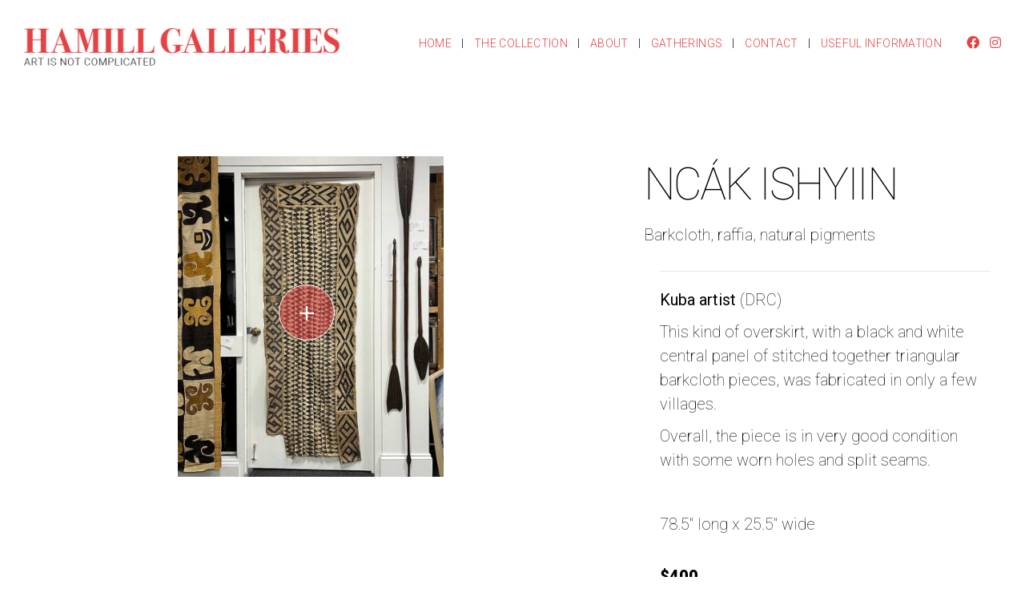

--- FILE ---
content_type: text/html; charset=UTF-8
request_url: https://www.hamillgalleries.com/artworks/ncak-ishyiin/?tax=what_cat&cat=tribal
body_size: 9563
content:


<!DOCTYPE html><html lang="en"><head><meta charset="utf-8"><meta http-equiv="X-UA-Compatible" content="IE=edge"><meta name="viewport" content="width=device-width, initial-scale=1"><link media="all" href="https://www.hamillgalleries.com/wp-content/cache/autoptimize/css/autoptimize_c60e3809dedd642e37495c1b85f2efb0.css" rel="stylesheet"><title>NCÁK ISHYIIN - Hamill Galleries</title> <!--[if lt IE 9]> <script src="https://oss.maxcdn.com/html5shiv/3.7.2/html5shiv.min.js"></script> <script src="https://oss.maxcdn.com/respond/1.4.2/respond.min.js"></script> <![endif]--><link rel="apple-touch-icon" sizes="57x57" href="https://www.hamillgalleries.com/wp-content/themes/hamillgalleries/assets/fav/apple-icon-57x57.png"><link rel="apple-touch-icon" sizes="60x60" href="https://www.hamillgalleries.com/wp-content/themes/hamillgalleries/assets/fav/apple-icon-60x60.png"><link rel="apple-touch-icon" sizes="72x72" href="https://www.hamillgalleries.com/wp-content/themes/hamillgalleries/assets/fav/apple-icon-72x72.png"><link rel="apple-touch-icon" sizes="76x76" href="https://www.hamillgalleries.com/wp-content/themes/hamillgalleries/assets/fav/apple-icon-76x76.png"><link rel="apple-touch-icon" sizes="114x114" href="https://www.hamillgalleries.com/wp-content/themes/hamillgalleries/assets/fav/apple-icon-114x114.png"><link rel="apple-touch-icon" sizes="120x120" href="https://www.hamillgalleries.com/wp-content/themes/hamillgalleries/assets/fav/apple-icon-120x120.png"><link rel="apple-touch-icon" sizes="144x144" href="https://www.hamillgalleries.com/wp-content/themes/hamillgalleries/assets/fav/apple-icon-144x144.png"><link rel="apple-touch-icon" sizes="152x152" href="https://www.hamillgalleries.com/wp-content/themes/hamillgalleries/assets/fav/apple-icon-152x152.png"><link rel="apple-touch-icon" sizes="180x180" href="https://www.hamillgalleries.com/wp-content/themes/hamillgalleries/assets/fav/apple-icon-180x180.png"><link rel="icon" type="image/png" sizes="192x192" href="https://www.hamillgalleries.com/wp-content/themes/hamillgalleries/assets/fav/android-icon-192x192.png"><link rel="icon" type="image/png" sizes="32x32" href="https://www.hamillgalleries.com/wp-content/themes/hamillgalleries/assets/fav/favicon-32x32.png"><link rel="icon" type="image/png" sizes="96x96" href="https://www.hamillgalleries.com/wp-content/themes/hamillgalleries/assets/fav/favicon-96x96.png"><link rel="icon" type="image/png" sizes="16x16" href="https://www.hamillgalleries.com/wp-content/themes/hamillgalleries/assets/fav/favicon-16x16.png"><link rel="manifest" href="https://www.hamillgalleries.com/wp-content/themes/hamillgalleries/assets/fav/manifest.json"><link rel="prefetch" href="/the-collection/"><meta name="msapplication-TileColor" content="#ffffff"><meta name="msapplication-TileImage" content="https://www.hamillgalleries.com/wp-content/themes/hamillgalleries/assets/fav/ms-icon-144x144.png"><meta name="theme-color" content="#ffffff">  <script src="https://ajax.googleapis.com/ajax/libs/webfont/1.5.18/webfont.js"></script> <script>WebFont.load({
		google: {
		  families: ['Roboto:100,100i,300,300i,400,400i,500,500i,700,700i,900,900i']
		}
	  });</script> <script>window.devicePixelRatio = 2;</script> <meta name='robots' content='index, follow, max-image-preview:large, max-snippet:-1, max-video-preview:-1' />  <script data-cfasync="false" data-pagespeed-no-defer>var gtm4wp_datalayer_name = "dataLayer";
	var dataLayer = dataLayer || [];</script> <meta name="description" content="Barkcloth, raffia, natural pigments Interested in this art piece? Email us!" /><link rel="canonical" href="https://www.hamillgalleries.com/artworks/ncak-ishyiin/" /><meta property="og:locale" content="en_US" /><meta property="og:type" content="article" /><meta property="og:title" content="NCÁK ISHYIIN - Hamill Galleries" /><meta property="og:description" content="Barkcloth, raffia, natural pigments Interested in this art piece? Email us!" /><meta property="og:url" content="https://www.hamillgalleries.com/artworks/ncak-ishyiin/" /><meta property="og:site_name" content="Hamill Galleries" /><meta property="article:publisher" content="https://www.facebook.com/HamillGalleries/" /><meta property="og:image" content="https://www.hamillgalleries.com/wp-content/uploads/2020/09/yoast-hamill-logo.jpg" /><meta property="og:image:width" content="1200" /><meta property="og:image:height" content="600" /><meta property="og:image:type" content="image/jpeg" /><meta name="twitter:card" content="summary_large_image" /><meta name="twitter:label1" content="Est. reading time" /><meta name="twitter:data1" content="1 minute" /> <script type="application/ld+json" class="yoast-schema-graph">{"@context":"https://schema.org","@graph":[{"@type":"WebPage","@id":"https://www.hamillgalleries.com/artworks/ncak-ishyiin/","url":"https://www.hamillgalleries.com/artworks/ncak-ishyiin/","name":"NCÁK ISHYIIN - Hamill Galleries","isPartOf":{"@id":"https://www.hamillgalleries.com/#website"},"datePublished":"2022-08-31T21:59:45+00:00","description":"Barkcloth, raffia, natural pigments Interested in this art piece? Email us!","breadcrumb":{"@id":"https://www.hamillgalleries.com/artworks/ncak-ishyiin/#breadcrumb"},"inLanguage":"en-US","potentialAction":[{"@type":"ReadAction","target":["https://www.hamillgalleries.com/artworks/ncak-ishyiin/"]}]},{"@type":"BreadcrumbList","@id":"https://www.hamillgalleries.com/artworks/ncak-ishyiin/#breadcrumb","itemListElement":[{"@type":"ListItem","position":1,"name":"Home","item":"https://www.hamillgalleries.com/"},{"@type":"ListItem","position":2,"name":"NCÁK ISHYIIN"}]},{"@type":"WebSite","@id":"https://www.hamillgalleries.com/#website","url":"https://www.hamillgalleries.com/","name":"Hamill Galleries","description":"Art is not complicated","publisher":{"@id":"https://www.hamillgalleries.com/#organization"},"potentialAction":[{"@type":"SearchAction","target":{"@type":"EntryPoint","urlTemplate":"https://www.hamillgalleries.com/?s={search_term_string}"},"query-input":{"@type":"PropertyValueSpecification","valueRequired":true,"valueName":"search_term_string"}}],"inLanguage":"en-US"},{"@type":"Organization","@id":"https://www.hamillgalleries.com/#organization","name":"Hamill Galleries","url":"https://www.hamillgalleries.com/","logo":{"@type":"ImageObject","inLanguage":"en-US","@id":"https://www.hamillgalleries.com/#/schema/logo/image/","url":"https://www.hamillgalleries.com/wp-content/uploads/2020/09/yoast-hamill-logo.jpg","contentUrl":"https://www.hamillgalleries.com/wp-content/uploads/2020/09/yoast-hamill-logo.jpg","width":1200,"height":600,"caption":"Hamill Galleries"},"image":{"@id":"https://www.hamillgalleries.com/#/schema/logo/image/"},"sameAs":["https://www.facebook.com/HamillGalleries/","https://www.instagram.com/hamillgalleries/"]}]}</script> <link rel='dns-prefetch' href='//cdn.jsdelivr.net' /><link rel="alternate" title="oEmbed (JSON)" type="application/json+oembed" href="https://www.hamillgalleries.com/wp-json/oembed/1.0/embed?url=https%3A%2F%2Fwww.hamillgalleries.com%2Fartworks%2Fncak-ishyiin%2F" /><link rel="alternate" title="oEmbed (XML)" type="text/xml+oembed" href="https://www.hamillgalleries.com/wp-json/oembed/1.0/embed?url=https%3A%2F%2Fwww.hamillgalleries.com%2Fartworks%2Fncak-ishyiin%2F&#038;format=xml" /><style id='wp-img-auto-sizes-contain-inline-css' type='text/css'>img:is([sizes=auto i],[sizes^="auto," i]){contain-intrinsic-size:3000px 1500px}
/*# sourceURL=wp-img-auto-sizes-contain-inline-css */</style><style id='wp-emoji-styles-inline-css' type='text/css'>img.wp-smiley, img.emoji {
		display: inline !important;
		border: none !important;
		box-shadow: none !important;
		height: 1em !important;
		width: 1em !important;
		margin: 0 0.07em !important;
		vertical-align: -0.1em !important;
		background: none !important;
		padding: 0 !important;
	}
/*# sourceURL=wp-emoji-styles-inline-css */</style><style id='wp-block-library-inline-css' type='text/css'>:root{--wp-block-synced-color:#7a00df;--wp-block-synced-color--rgb:122,0,223;--wp-bound-block-color:var(--wp-block-synced-color);--wp-editor-canvas-background:#ddd;--wp-admin-theme-color:#007cba;--wp-admin-theme-color--rgb:0,124,186;--wp-admin-theme-color-darker-10:#006ba1;--wp-admin-theme-color-darker-10--rgb:0,107,160.5;--wp-admin-theme-color-darker-20:#005a87;--wp-admin-theme-color-darker-20--rgb:0,90,135;--wp-admin-border-width-focus:2px}@media (min-resolution:192dpi){:root{--wp-admin-border-width-focus:1.5px}}.wp-element-button{cursor:pointer}:root .has-very-light-gray-background-color{background-color:#eee}:root .has-very-dark-gray-background-color{background-color:#313131}:root .has-very-light-gray-color{color:#eee}:root .has-very-dark-gray-color{color:#313131}:root .has-vivid-green-cyan-to-vivid-cyan-blue-gradient-background{background:linear-gradient(135deg,#00d084,#0693e3)}:root .has-purple-crush-gradient-background{background:linear-gradient(135deg,#34e2e4,#4721fb 50%,#ab1dfe)}:root .has-hazy-dawn-gradient-background{background:linear-gradient(135deg,#faaca8,#dad0ec)}:root .has-subdued-olive-gradient-background{background:linear-gradient(135deg,#fafae1,#67a671)}:root .has-atomic-cream-gradient-background{background:linear-gradient(135deg,#fdd79a,#004a59)}:root .has-nightshade-gradient-background{background:linear-gradient(135deg,#330968,#31cdcf)}:root .has-midnight-gradient-background{background:linear-gradient(135deg,#020381,#2874fc)}:root{--wp--preset--font-size--normal:16px;--wp--preset--font-size--huge:42px}.has-regular-font-size{font-size:1em}.has-larger-font-size{font-size:2.625em}.has-normal-font-size{font-size:var(--wp--preset--font-size--normal)}.has-huge-font-size{font-size:var(--wp--preset--font-size--huge)}.has-text-align-center{text-align:center}.has-text-align-left{text-align:left}.has-text-align-right{text-align:right}.has-fit-text{white-space:nowrap!important}#end-resizable-editor-section{display:none}.aligncenter{clear:both}.items-justified-left{justify-content:flex-start}.items-justified-center{justify-content:center}.items-justified-right{justify-content:flex-end}.items-justified-space-between{justify-content:space-between}.screen-reader-text{border:0;clip-path:inset(50%);height:1px;margin:-1px;overflow:hidden;padding:0;position:absolute;width:1px;word-wrap:normal!important}.screen-reader-text:focus{background-color:#ddd;clip-path:none;color:#444;display:block;font-size:1em;height:auto;left:5px;line-height:normal;padding:15px 23px 14px;text-decoration:none;top:5px;width:auto;z-index:100000}html :where(.has-border-color){border-style:solid}html :where([style*=border-top-color]){border-top-style:solid}html :where([style*=border-right-color]){border-right-style:solid}html :where([style*=border-bottom-color]){border-bottom-style:solid}html :where([style*=border-left-color]){border-left-style:solid}html :where([style*=border-width]){border-style:solid}html :where([style*=border-top-width]){border-top-style:solid}html :where([style*=border-right-width]){border-right-style:solid}html :where([style*=border-bottom-width]){border-bottom-style:solid}html :where([style*=border-left-width]){border-left-style:solid}html :where(img[class*=wp-image-]){height:auto;max-width:100%}:where(figure){margin:0 0 1em}html :where(.is-position-sticky){--wp-admin--admin-bar--position-offset:var(--wp-admin--admin-bar--height,0px)}@media screen and (max-width:600px){html :where(.is-position-sticky){--wp-admin--admin-bar--position-offset:0px}}

/*# sourceURL=wp-block-library-inline-css */</style><style id='global-styles-inline-css' type='text/css'>:root{--wp--preset--aspect-ratio--square: 1;--wp--preset--aspect-ratio--4-3: 4/3;--wp--preset--aspect-ratio--3-4: 3/4;--wp--preset--aspect-ratio--3-2: 3/2;--wp--preset--aspect-ratio--2-3: 2/3;--wp--preset--aspect-ratio--16-9: 16/9;--wp--preset--aspect-ratio--9-16: 9/16;--wp--preset--color--black: #000000;--wp--preset--color--cyan-bluish-gray: #abb8c3;--wp--preset--color--white: #ffffff;--wp--preset--color--pale-pink: #f78da7;--wp--preset--color--vivid-red: #cf2e2e;--wp--preset--color--luminous-vivid-orange: #ff6900;--wp--preset--color--luminous-vivid-amber: #fcb900;--wp--preset--color--light-green-cyan: #7bdcb5;--wp--preset--color--vivid-green-cyan: #00d084;--wp--preset--color--pale-cyan-blue: #8ed1fc;--wp--preset--color--vivid-cyan-blue: #0693e3;--wp--preset--color--vivid-purple: #9b51e0;--wp--preset--gradient--vivid-cyan-blue-to-vivid-purple: linear-gradient(135deg,rgb(6,147,227) 0%,rgb(155,81,224) 100%);--wp--preset--gradient--light-green-cyan-to-vivid-green-cyan: linear-gradient(135deg,rgb(122,220,180) 0%,rgb(0,208,130) 100%);--wp--preset--gradient--luminous-vivid-amber-to-luminous-vivid-orange: linear-gradient(135deg,rgb(252,185,0) 0%,rgb(255,105,0) 100%);--wp--preset--gradient--luminous-vivid-orange-to-vivid-red: linear-gradient(135deg,rgb(255,105,0) 0%,rgb(207,46,46) 100%);--wp--preset--gradient--very-light-gray-to-cyan-bluish-gray: linear-gradient(135deg,rgb(238,238,238) 0%,rgb(169,184,195) 100%);--wp--preset--gradient--cool-to-warm-spectrum: linear-gradient(135deg,rgb(74,234,220) 0%,rgb(151,120,209) 20%,rgb(207,42,186) 40%,rgb(238,44,130) 60%,rgb(251,105,98) 80%,rgb(254,248,76) 100%);--wp--preset--gradient--blush-light-purple: linear-gradient(135deg,rgb(255,206,236) 0%,rgb(152,150,240) 100%);--wp--preset--gradient--blush-bordeaux: linear-gradient(135deg,rgb(254,205,165) 0%,rgb(254,45,45) 50%,rgb(107,0,62) 100%);--wp--preset--gradient--luminous-dusk: linear-gradient(135deg,rgb(255,203,112) 0%,rgb(199,81,192) 50%,rgb(65,88,208) 100%);--wp--preset--gradient--pale-ocean: linear-gradient(135deg,rgb(255,245,203) 0%,rgb(182,227,212) 50%,rgb(51,167,181) 100%);--wp--preset--gradient--electric-grass: linear-gradient(135deg,rgb(202,248,128) 0%,rgb(113,206,126) 100%);--wp--preset--gradient--midnight: linear-gradient(135deg,rgb(2,3,129) 0%,rgb(40,116,252) 100%);--wp--preset--font-size--small: 13px;--wp--preset--font-size--medium: 20px;--wp--preset--font-size--large: 36px;--wp--preset--font-size--x-large: 42px;--wp--preset--spacing--20: 0.44rem;--wp--preset--spacing--30: 0.67rem;--wp--preset--spacing--40: 1rem;--wp--preset--spacing--50: 1.5rem;--wp--preset--spacing--60: 2.25rem;--wp--preset--spacing--70: 3.38rem;--wp--preset--spacing--80: 5.06rem;--wp--preset--shadow--natural: 6px 6px 9px rgba(0, 0, 0, 0.2);--wp--preset--shadow--deep: 12px 12px 50px rgba(0, 0, 0, 0.4);--wp--preset--shadow--sharp: 6px 6px 0px rgba(0, 0, 0, 0.2);--wp--preset--shadow--outlined: 6px 6px 0px -3px rgb(255, 255, 255), 6px 6px rgb(0, 0, 0);--wp--preset--shadow--crisp: 6px 6px 0px rgb(0, 0, 0);}:where(.is-layout-flex){gap: 0.5em;}:where(.is-layout-grid){gap: 0.5em;}body .is-layout-flex{display: flex;}.is-layout-flex{flex-wrap: wrap;align-items: center;}.is-layout-flex > :is(*, div){margin: 0;}body .is-layout-grid{display: grid;}.is-layout-grid > :is(*, div){margin: 0;}:where(.wp-block-columns.is-layout-flex){gap: 2em;}:where(.wp-block-columns.is-layout-grid){gap: 2em;}:where(.wp-block-post-template.is-layout-flex){gap: 1.25em;}:where(.wp-block-post-template.is-layout-grid){gap: 1.25em;}.has-black-color{color: var(--wp--preset--color--black) !important;}.has-cyan-bluish-gray-color{color: var(--wp--preset--color--cyan-bluish-gray) !important;}.has-white-color{color: var(--wp--preset--color--white) !important;}.has-pale-pink-color{color: var(--wp--preset--color--pale-pink) !important;}.has-vivid-red-color{color: var(--wp--preset--color--vivid-red) !important;}.has-luminous-vivid-orange-color{color: var(--wp--preset--color--luminous-vivid-orange) !important;}.has-luminous-vivid-amber-color{color: var(--wp--preset--color--luminous-vivid-amber) !important;}.has-light-green-cyan-color{color: var(--wp--preset--color--light-green-cyan) !important;}.has-vivid-green-cyan-color{color: var(--wp--preset--color--vivid-green-cyan) !important;}.has-pale-cyan-blue-color{color: var(--wp--preset--color--pale-cyan-blue) !important;}.has-vivid-cyan-blue-color{color: var(--wp--preset--color--vivid-cyan-blue) !important;}.has-vivid-purple-color{color: var(--wp--preset--color--vivid-purple) !important;}.has-black-background-color{background-color: var(--wp--preset--color--black) !important;}.has-cyan-bluish-gray-background-color{background-color: var(--wp--preset--color--cyan-bluish-gray) !important;}.has-white-background-color{background-color: var(--wp--preset--color--white) !important;}.has-pale-pink-background-color{background-color: var(--wp--preset--color--pale-pink) !important;}.has-vivid-red-background-color{background-color: var(--wp--preset--color--vivid-red) !important;}.has-luminous-vivid-orange-background-color{background-color: var(--wp--preset--color--luminous-vivid-orange) !important;}.has-luminous-vivid-amber-background-color{background-color: var(--wp--preset--color--luminous-vivid-amber) !important;}.has-light-green-cyan-background-color{background-color: var(--wp--preset--color--light-green-cyan) !important;}.has-vivid-green-cyan-background-color{background-color: var(--wp--preset--color--vivid-green-cyan) !important;}.has-pale-cyan-blue-background-color{background-color: var(--wp--preset--color--pale-cyan-blue) !important;}.has-vivid-cyan-blue-background-color{background-color: var(--wp--preset--color--vivid-cyan-blue) !important;}.has-vivid-purple-background-color{background-color: var(--wp--preset--color--vivid-purple) !important;}.has-black-border-color{border-color: var(--wp--preset--color--black) !important;}.has-cyan-bluish-gray-border-color{border-color: var(--wp--preset--color--cyan-bluish-gray) !important;}.has-white-border-color{border-color: var(--wp--preset--color--white) !important;}.has-pale-pink-border-color{border-color: var(--wp--preset--color--pale-pink) !important;}.has-vivid-red-border-color{border-color: var(--wp--preset--color--vivid-red) !important;}.has-luminous-vivid-orange-border-color{border-color: var(--wp--preset--color--luminous-vivid-orange) !important;}.has-luminous-vivid-amber-border-color{border-color: var(--wp--preset--color--luminous-vivid-amber) !important;}.has-light-green-cyan-border-color{border-color: var(--wp--preset--color--light-green-cyan) !important;}.has-vivid-green-cyan-border-color{border-color: var(--wp--preset--color--vivid-green-cyan) !important;}.has-pale-cyan-blue-border-color{border-color: var(--wp--preset--color--pale-cyan-blue) !important;}.has-vivid-cyan-blue-border-color{border-color: var(--wp--preset--color--vivid-cyan-blue) !important;}.has-vivid-purple-border-color{border-color: var(--wp--preset--color--vivid-purple) !important;}.has-vivid-cyan-blue-to-vivid-purple-gradient-background{background: var(--wp--preset--gradient--vivid-cyan-blue-to-vivid-purple) !important;}.has-light-green-cyan-to-vivid-green-cyan-gradient-background{background: var(--wp--preset--gradient--light-green-cyan-to-vivid-green-cyan) !important;}.has-luminous-vivid-amber-to-luminous-vivid-orange-gradient-background{background: var(--wp--preset--gradient--luminous-vivid-amber-to-luminous-vivid-orange) !important;}.has-luminous-vivid-orange-to-vivid-red-gradient-background{background: var(--wp--preset--gradient--luminous-vivid-orange-to-vivid-red) !important;}.has-very-light-gray-to-cyan-bluish-gray-gradient-background{background: var(--wp--preset--gradient--very-light-gray-to-cyan-bluish-gray) !important;}.has-cool-to-warm-spectrum-gradient-background{background: var(--wp--preset--gradient--cool-to-warm-spectrum) !important;}.has-blush-light-purple-gradient-background{background: var(--wp--preset--gradient--blush-light-purple) !important;}.has-blush-bordeaux-gradient-background{background: var(--wp--preset--gradient--blush-bordeaux) !important;}.has-luminous-dusk-gradient-background{background: var(--wp--preset--gradient--luminous-dusk) !important;}.has-pale-ocean-gradient-background{background: var(--wp--preset--gradient--pale-ocean) !important;}.has-electric-grass-gradient-background{background: var(--wp--preset--gradient--electric-grass) !important;}.has-midnight-gradient-background{background: var(--wp--preset--gradient--midnight) !important;}.has-small-font-size{font-size: var(--wp--preset--font-size--small) !important;}.has-medium-font-size{font-size: var(--wp--preset--font-size--medium) !important;}.has-large-font-size{font-size: var(--wp--preset--font-size--large) !important;}.has-x-large-font-size{font-size: var(--wp--preset--font-size--x-large) !important;}
/*# sourceURL=global-styles-inline-css */</style><style id='classic-theme-styles-inline-css' type='text/css'>/*! This file is auto-generated */
.wp-block-button__link{color:#fff;background-color:#32373c;border-radius:9999px;box-shadow:none;text-decoration:none;padding:calc(.667em + 2px) calc(1.333em + 2px);font-size:1.125em}.wp-block-file__button{background:#32373c;color:#fff;text-decoration:none}
/*# sourceURL=/wp-includes/css/classic-themes.min.css */</style><style id='wpa-style-inline-css' type='text/css'>:root { --admin-bar-top : 7px; }
/*# sourceURL=wpa-style-inline-css */</style> <script type="text/javascript" src="https://www.hamillgalleries.com/wp-includes/js/jquery/jquery.min.js?ver=3.7.1" id="jquery-core-js"></script> <script type="text/javascript" src="https://www.hamillgalleries.com/wp-includes/js/jquery/jquery-migrate.min.js?ver=3.4.1" id="jquery-migrate-js"></script> <link rel="https://api.w.org/" href="https://www.hamillgalleries.com/wp-json/" /><link rel="EditURI" type="application/rsd+xml" title="RSD" href="https://www.hamillgalleries.com/xmlrpc.php?rsd" /><meta name="generator" content="WordPress 6.9" /><link rel='shortlink' href='https://www.hamillgalleries.com/?p=4155' /><style type="text/css">#page-anim-preloader {
			position: fixed;
			top: 0;
			left: 0;
			right: 0;
			bottom: 0;
			background: url(https://www.hamillgalleries.com/wp-content/plugins/page-animations-and-transitions/images/preloader1.GIF) no-repeat
				#000000				50%;
			-moz-background-size: 64px
				64				px;
			-o-background-size: 64px
				64				px;
			-webkit-background-size: 64px
				64				px;
			background-size: 64px
				64				px;
			z-index: 99998;
			width: 100%;
			height: 100%;
		}

		.weblizar_pg_anim_txt_append {
			font-size: 40px;
			color: #fff;
			text-align: center;
			margin-top: 550px;
		}

		@media(max-width: 767px) {
			.weblizar_pg_anim_txt_append {
				margin-top: 368px;
			}

			.weblizar_pre_load_img {
				margin: 0px;
			}
		}</style><noscript><style type="text/css">#page-anim-preloader {
				display: none !important;
			}</style></noscript> <noscript><style>#the-preloader-element { display: none !important; }</style></noscript>  <script data-cfasync="false" data-pagespeed-no-defer type="text/javascript">var dataLayer_content = {"pagePostType":"artwork","pagePostType2":"single-artwork","pagePostAuthor":"Hamill Galleries"};
	dataLayer.push( dataLayer_content );</script> <script data-cfasync="false" data-pagespeed-no-defer type="text/javascript">(function(w,d,s,l,i){w[l]=w[l]||[];w[l].push({'gtm.start':
new Date().getTime(),event:'gtm.js'});var f=d.getElementsByTagName(s)[0],
j=d.createElement(s),dl=l!='dataLayer'?'&l='+l:'';j.async=true;j.src=
'//www.googletagmanager.com/gtm.js?id='+i+dl;f.parentNode.insertBefore(j,f);
})(window,document,'script','dataLayer','GTM-WHX7PV6B');</script> <link rel='stylesheet' id='font-awesome-css' href='https://pro.fontawesome.com/releases/v5.15.4/css/all.css?ver=6.9' type='text/css' media='all' /></head><body class="wp-singular artwork-template-default single single-artwork postid-4155 wp-theme-hamillgalleries animate__animated "><div id="wptime-plugin-preloader"></div><div class="container-main hinner" id="page"><header class="header-main"><div class="container"><div class="brand"> <a href="https://www.hamillgalleries.com" title="Hamill Galleries"> <span class="img-wht"><img width="874" height="104" src="https://www.hamillgalleries.com/wp-content/uploads/2020/01/brand-hamill-white.png" class="attachment-full size-full" alt="Hamill Galleries: Art is not complicated" decoding="async" fetchpriority="high" srcset="https://www.hamillgalleries.com/wp-content/uploads/2020/01/brand-hamill-white.png 874w, https://www.hamillgalleries.com/wp-content/uploads/2020/01/brand-hamill-white-300x36.png 300w, https://www.hamillgalleries.com/wp-content/uploads/2020/01/brand-hamill-white-600x71.png 600w, https://www.hamillgalleries.com/wp-content/uploads/2020/01/brand-hamill-white-768x91.png 768w, https://www.hamillgalleries.com/wp-content/uploads/2020/01/brand-hamill-white-750x89.png 750w" sizes="(max-width: 874px) 100vw, 874px" /></span> <span class="img-nrm"><noscript><img width="874" height="104" src="https://www.hamillgalleries.com/wp-content/uploads/2020/01/brand-hamill.png" class="attachment-full size-full" alt="Hamill Galleries: Art is not complicated" decoding="async" srcset="https://www.hamillgalleries.com/wp-content/uploads/2020/01/brand-hamill.png 874w, https://www.hamillgalleries.com/wp-content/uploads/2020/01/brand-hamill-300x36.png 300w, https://www.hamillgalleries.com/wp-content/uploads/2020/01/brand-hamill-600x71.png 600w, https://www.hamillgalleries.com/wp-content/uploads/2020/01/brand-hamill-768x91.png 768w, https://www.hamillgalleries.com/wp-content/uploads/2020/01/brand-hamill-750x89.png 750w" sizes="(max-width: 874px) 100vw, 874px" /></noscript><img width="874" height="104" src='data:image/svg+xml,%3Csvg%20xmlns=%22http://www.w3.org/2000/svg%22%20viewBox=%220%200%20874%20104%22%3E%3C/svg%3E' data-src="https://www.hamillgalleries.com/wp-content/uploads/2020/01/brand-hamill.png" class="lazyload attachment-full size-full" alt="Hamill Galleries: Art is not complicated" decoding="async" data-srcset="https://www.hamillgalleries.com/wp-content/uploads/2020/01/brand-hamill.png 874w, https://www.hamillgalleries.com/wp-content/uploads/2020/01/brand-hamill-300x36.png 300w, https://www.hamillgalleries.com/wp-content/uploads/2020/01/brand-hamill-600x71.png 600w, https://www.hamillgalleries.com/wp-content/uploads/2020/01/brand-hamill-768x91.png 768w, https://www.hamillgalleries.com/wp-content/uploads/2020/01/brand-hamill-750x89.png 750w" data-sizes="(max-width: 874px) 100vw, 874px" /></span> </a></div> <a class="menu-btn" href="#menu"><div class="icon-bar">Menu Button</div></a><div class="nav-bar"><div class="main-menu changed_menu"><ul id="menu-footer-menu" class="menu primary"><li id="menu-item-601" class="menu-item menu-item-type-post_type menu-item-object-page menu-item-home menu-item-601"><a href="https://www.hamillgalleries.com/">Home</a></li><li id="menu-item-600" class="menu-item menu-item-type-post_type menu-item-object-page menu-item-600"><a href="https://www.hamillgalleries.com/the-collection/">The Collection</a></li><li id="menu-item-599" class="menu-item menu-item-type-post_type menu-item-object-page menu-item-599"><a href="https://www.hamillgalleries.com/about/">About</a></li><li id="menu-item-670" class="menu-item menu-item-type-post_type menu-item-object-page menu-item-670"><a href="https://www.hamillgalleries.com/gatherings/">Gatherings</a></li><li id="menu-item-598" class="menu-item menu-item-type-post_type menu-item-object-page menu-item-598"><a href="https://www.hamillgalleries.com/contact/">Contact</a></li><li id="menu-item-677" class="menu-item menu-item-type-post_type menu-item-object-page menu-item-677"><a href="https://www.hamillgalleries.com/useful-information/">Useful Information</a></li></ul></div><div class="search-box"><form method="get" id="searchform" action="/" autocomplete="off"> <label class="sr-only" for="s">Search</label> <input type="search" name="s" id="s" placeholder="Type to Search" /> <a href="javascript:{searchform}" onClick="document.getElementById('searchform').submit();" class="btn-search"> <i class="fas fa-search"><span class="sr-only">Search</span></i> </a></form></div></div><div class="social-links"><ul><li><a href="https://www.facebook.com/HamillGalleries/" class="fab fa-facebook" target="_blank" rel="noopener noreferrer"><span class="sr-only">Facebook</span></a></li><li><a href="https://www.instagram.com/hamillgalleries/" class="fab fa-instagram" target="_blank" rel="noopener noreferrer"><span class="sr-only">Instagram</span></a></li></ul></div></div></header><main class="main-content" ><div class="slider-container product-details right-image"><div class="container"><div class="slider-large"><div class="owl-carousel" id="large-image-detail"><div class="item"><figure><a data-src="https://www.hamillgalleries.com/wp-content/uploads/2022/08/KubaBarkCloth.jpg" class="fancybox-gallery" data-fancybox="gallery" title="NCÁK ISHYIIN" data-caption="NCÁK ISHYIIN" rel="image-gallery"><noscript><img width="750" height="906" src="https://www.hamillgalleries.com/wp-content/uploads/2022/08/KubaBarkCloth-750x906.jpg" class="attachment-thumb-artwork size-thumb-artwork" alt="KubaBarkCloth" decoding="async" srcset="https://www.hamillgalleries.com/wp-content/uploads/2022/08/KubaBarkCloth-750x906.jpg 750w, https://www.hamillgalleries.com/wp-content/uploads/2022/08/KubaBarkCloth-248x300.jpg 248w, https://www.hamillgalleries.com/wp-content/uploads/2022/08/KubaBarkCloth-497x600.jpg 497w, https://www.hamillgalleries.com/wp-content/uploads/2022/08/KubaBarkCloth-768x928.jpg 768w, https://www.hamillgalleries.com/wp-content/uploads/2022/08/KubaBarkCloth.jpg 828w" sizes="(max-width: 750px) 100vw, 750px" /></noscript><img width="750" height="906" src='data:image/svg+xml,%3Csvg%20xmlns=%22http://www.w3.org/2000/svg%22%20viewBox=%220%200%20750%20906%22%3E%3C/svg%3E' data-src="https://www.hamillgalleries.com/wp-content/uploads/2022/08/KubaBarkCloth-750x906.jpg" class="lazyload attachment-thumb-artwork size-thumb-artwork" alt="KubaBarkCloth" decoding="async" data-srcset="https://www.hamillgalleries.com/wp-content/uploads/2022/08/KubaBarkCloth-750x906.jpg 750w, https://www.hamillgalleries.com/wp-content/uploads/2022/08/KubaBarkCloth-248x300.jpg 248w, https://www.hamillgalleries.com/wp-content/uploads/2022/08/KubaBarkCloth-497x600.jpg 497w, https://www.hamillgalleries.com/wp-content/uploads/2022/08/KubaBarkCloth-768x928.jpg 768w, https://www.hamillgalleries.com/wp-content/uploads/2022/08/KubaBarkCloth.jpg 828w" data-sizes="(max-width: 750px) 100vw, 750px" /></a></figure></div><div class="item"><figure><a data-src="https://www.hamillgalleries.com/wp-content/uploads/2022/08/KubaBarkCloth6.jpg" class="fancybox-gallery" data-fancybox="gallery" title="NCÁK ISHYIIN" data-caption="NCÁK ISHYIIN" rel="image-gallery"><noscript><img width="402" height="1000" src="https://www.hamillgalleries.com/wp-content/uploads/2022/08/KubaBarkCloth6.jpg" class="attachment-thumb-artwork size-thumb-artwork" alt="KubaBarkCloth6" decoding="async" srcset="https://www.hamillgalleries.com/wp-content/uploads/2022/08/KubaBarkCloth6.jpg 402w, https://www.hamillgalleries.com/wp-content/uploads/2022/08/KubaBarkCloth6-121x300.jpg 121w, https://www.hamillgalleries.com/wp-content/uploads/2022/08/KubaBarkCloth6-241x600.jpg 241w" sizes="(max-width: 402px) 100vw, 402px" /></noscript><img width="402" height="1000" src='data:image/svg+xml,%3Csvg%20xmlns=%22http://www.w3.org/2000/svg%22%20viewBox=%220%200%20402%201000%22%3E%3C/svg%3E' data-src="https://www.hamillgalleries.com/wp-content/uploads/2022/08/KubaBarkCloth6.jpg" class="lazyload attachment-thumb-artwork size-thumb-artwork" alt="KubaBarkCloth6" decoding="async" data-srcset="https://www.hamillgalleries.com/wp-content/uploads/2022/08/KubaBarkCloth6.jpg 402w, https://www.hamillgalleries.com/wp-content/uploads/2022/08/KubaBarkCloth6-121x300.jpg 121w, https://www.hamillgalleries.com/wp-content/uploads/2022/08/KubaBarkCloth6-241x600.jpg 241w" data-sizes="(max-width: 402px) 100vw, 402px" /></a></figure></div><div class="item"><figure><a data-src="https://www.hamillgalleries.com/wp-content/uploads/2022/08/KubaBarkClothd.jpg" class="fancybox-gallery" data-fancybox="gallery" title="NCÁK ISHYIIN" data-caption="NCÁK ISHYIIN" rel="image-gallery"><noscript><img width="698" height="1000" src="https://www.hamillgalleries.com/wp-content/uploads/2022/08/KubaBarkClothd.jpg" class="attachment-thumb-artwork size-thumb-artwork" alt="KubaBarkClothd" decoding="async" srcset="https://www.hamillgalleries.com/wp-content/uploads/2022/08/KubaBarkClothd.jpg 698w, https://www.hamillgalleries.com/wp-content/uploads/2022/08/KubaBarkClothd-209x300.jpg 209w, https://www.hamillgalleries.com/wp-content/uploads/2022/08/KubaBarkClothd-419x600.jpg 419w" sizes="(max-width: 698px) 100vw, 698px" /></noscript><img width="698" height="1000" src='data:image/svg+xml,%3Csvg%20xmlns=%22http://www.w3.org/2000/svg%22%20viewBox=%220%200%20698%201000%22%3E%3C/svg%3E' data-src="https://www.hamillgalleries.com/wp-content/uploads/2022/08/KubaBarkClothd.jpg" class="lazyload attachment-thumb-artwork size-thumb-artwork" alt="KubaBarkClothd" decoding="async" data-srcset="https://www.hamillgalleries.com/wp-content/uploads/2022/08/KubaBarkClothd.jpg 698w, https://www.hamillgalleries.com/wp-content/uploads/2022/08/KubaBarkClothd-209x300.jpg 209w, https://www.hamillgalleries.com/wp-content/uploads/2022/08/KubaBarkClothd-419x600.jpg 419w" data-sizes="(max-width: 698px) 100vw, 698px" /></a></figure></div><div class="item"><figure><a data-src="https://www.hamillgalleries.com/wp-content/uploads/2022/08/KubaBarkClothd2.jpg" class="fancybox-gallery" data-fancybox="gallery" title="NCÁK ISHYIIN" data-caption="NCÁK ISHYIIN" rel="image-gallery"><noscript><img width="750" height="1000" src="https://www.hamillgalleries.com/wp-content/uploads/2022/08/KubaBarkClothd2.jpg" class="attachment-thumb-artwork size-thumb-artwork" alt="KubaBarkClothd2" decoding="async" srcset="https://www.hamillgalleries.com/wp-content/uploads/2022/08/KubaBarkClothd2.jpg 750w, https://www.hamillgalleries.com/wp-content/uploads/2022/08/KubaBarkClothd2-225x300.jpg 225w, https://www.hamillgalleries.com/wp-content/uploads/2022/08/KubaBarkClothd2-450x600.jpg 450w" sizes="(max-width: 750px) 100vw, 750px" /></noscript><img width="750" height="1000" src='data:image/svg+xml,%3Csvg%20xmlns=%22http://www.w3.org/2000/svg%22%20viewBox=%220%200%20750%201000%22%3E%3C/svg%3E' data-src="https://www.hamillgalleries.com/wp-content/uploads/2022/08/KubaBarkClothd2.jpg" class="lazyload attachment-thumb-artwork size-thumb-artwork" alt="KubaBarkClothd2" decoding="async" data-srcset="https://www.hamillgalleries.com/wp-content/uploads/2022/08/KubaBarkClothd2.jpg 750w, https://www.hamillgalleries.com/wp-content/uploads/2022/08/KubaBarkClothd2-225x300.jpg 225w, https://www.hamillgalleries.com/wp-content/uploads/2022/08/KubaBarkClothd2-450x600.jpg 450w" data-sizes="(max-width: 750px) 100vw, 750px" /></a></figure></div><div class="item"><figure><a data-src="https://www.hamillgalleries.com/wp-content/uploads/2022/08/KubaBarkClothd3.jpg" class="fancybox-gallery" data-fancybox="gallery" title="NCÁK ISHYIIN" data-caption="NCÁK ISHYIIN" rel="image-gallery"><noscript><img width="750" height="1000" src="https://www.hamillgalleries.com/wp-content/uploads/2022/08/KubaBarkClothd3.jpg" class="attachment-thumb-artwork size-thumb-artwork" alt="KubaBarkClothd3" decoding="async" srcset="https://www.hamillgalleries.com/wp-content/uploads/2022/08/KubaBarkClothd3.jpg 750w, https://www.hamillgalleries.com/wp-content/uploads/2022/08/KubaBarkClothd3-225x300.jpg 225w, https://www.hamillgalleries.com/wp-content/uploads/2022/08/KubaBarkClothd3-450x600.jpg 450w" sizes="(max-width: 750px) 100vw, 750px" /></noscript><img width="750" height="1000" src='data:image/svg+xml,%3Csvg%20xmlns=%22http://www.w3.org/2000/svg%22%20viewBox=%220%200%20750%201000%22%3E%3C/svg%3E' data-src="https://www.hamillgalleries.com/wp-content/uploads/2022/08/KubaBarkClothd3.jpg" class="lazyload attachment-thumb-artwork size-thumb-artwork" alt="KubaBarkClothd3" decoding="async" data-srcset="https://www.hamillgalleries.com/wp-content/uploads/2022/08/KubaBarkClothd3.jpg 750w, https://www.hamillgalleries.com/wp-content/uploads/2022/08/KubaBarkClothd3-225x300.jpg 225w, https://www.hamillgalleries.com/wp-content/uploads/2022/08/KubaBarkClothd3-450x600.jpg 450w" data-sizes="(max-width: 750px) 100vw, 750px" /></a></figure></div><div class="item"><figure><a data-src="https://www.hamillgalleries.com/wp-content/uploads/2022/08/KubaBarkClothexample.jpg" class="fancybox-gallery" data-fancybox="gallery" title="NCÁK ISHYIIN" data-caption="NCÁK ISHYIIN" rel="image-gallery"><noscript><img width="750" height="524" src="https://www.hamillgalleries.com/wp-content/uploads/2022/08/KubaBarkClothexample-750x524.jpg" class="attachment-thumb-artwork size-thumb-artwork" alt="KubaBarkClothexample" decoding="async" srcset="https://www.hamillgalleries.com/wp-content/uploads/2022/08/KubaBarkClothexample-750x524.jpg 750w, https://www.hamillgalleries.com/wp-content/uploads/2022/08/KubaBarkClothexample-300x210.jpg 300w, https://www.hamillgalleries.com/wp-content/uploads/2022/08/KubaBarkClothexample-600x419.jpg 600w, https://www.hamillgalleries.com/wp-content/uploads/2022/08/KubaBarkClothexample-768x536.jpg 768w, https://www.hamillgalleries.com/wp-content/uploads/2022/08/KubaBarkClothexample.jpg 1200w" sizes="(max-width: 750px) 100vw, 750px" /></noscript><img width="750" height="524" src='data:image/svg+xml,%3Csvg%20xmlns=%22http://www.w3.org/2000/svg%22%20viewBox=%220%200%20750%20524%22%3E%3C/svg%3E' data-src="https://www.hamillgalleries.com/wp-content/uploads/2022/08/KubaBarkClothexample-750x524.jpg" class="lazyload attachment-thumb-artwork size-thumb-artwork" alt="KubaBarkClothexample" decoding="async" data-srcset="https://www.hamillgalleries.com/wp-content/uploads/2022/08/KubaBarkClothexample-750x524.jpg 750w, https://www.hamillgalleries.com/wp-content/uploads/2022/08/KubaBarkClothexample-300x210.jpg 300w, https://www.hamillgalleries.com/wp-content/uploads/2022/08/KubaBarkClothexample-600x419.jpg 600w, https://www.hamillgalleries.com/wp-content/uploads/2022/08/KubaBarkClothexample-768x536.jpg 768w, https://www.hamillgalleries.com/wp-content/uploads/2022/08/KubaBarkClothexample.jpg 1200w" data-sizes="(max-width: 750px) 100vw, 750px" /></a></figure></div></div></div><div class="product-cont"><h1 class="alt"> NCÁK ISHYIIN</h1><p>Barkcloth, raffia, natural pigments</p><aside><div class="measurement-info"><p><strong>Kuba artist</strong> (DRC)</p><p>This kind of overskirt, with a black and white central panel of stitched together triangular barkcloth pieces, was fabricated in only a few villages.</p><p>Overall, the piece is in very good condition with some worn holes and split seams.</p><p>&nbsp;</p><p>78.5&#8243; long x 25.5&#8243; wide</p><div class="price">$400</div></div><p class="emailcta"><a href="https://www.hamillgalleries.com/artwork-interest-form/">INQUIRE HERE</a> ABOUT          NCÁK ISHYIIN</p></aside><div class="post-nav-buttons"> <span class="previous-button"> <a href="https://www.hamillgalleries.com/artworks/headrest//?tax=what_cat&cat=tribal">&laquo Prev Artwork</a> </span> <span class="next-button"> <a href="https://www.hamillgalleries.com/artworks/spring-guardian-2//?tax=what_cat&cat=tribal">Next Artwork &raquo</a> </span></div><div class="back-to"><a href="https://www.hamillgalleries.com/the-collection/#work-4155" class="btn">Back to Collections</a></div></div><div class="slider-thumbs"><div class="owl-carousel" id="thumbs-image-detail"><div class="item"><noscript><img width="92" height="92" src="https://www.hamillgalleries.com/wp-content/uploads/2022/08/KubaBarkCloth-92x92.jpg" class="attachment-thumb-artwork-sm size-thumb-artwork-sm" alt="KubaBarkCloth" decoding="async" srcset="https://www.hamillgalleries.com/wp-content/uploads/2022/08/KubaBarkCloth-92x92.jpg 92w, https://www.hamillgalleries.com/wp-content/uploads/2022/08/KubaBarkCloth-150x150.jpg 150w, https://www.hamillgalleries.com/wp-content/uploads/2022/08/KubaBarkCloth-300x300.jpg 300w" sizes="(max-width: 92px) 100vw, 92px" /></noscript><img width="92" height="92" src='data:image/svg+xml,%3Csvg%20xmlns=%22http://www.w3.org/2000/svg%22%20viewBox=%220%200%2092%2092%22%3E%3C/svg%3E' data-src="https://www.hamillgalleries.com/wp-content/uploads/2022/08/KubaBarkCloth-92x92.jpg" class="lazyload attachment-thumb-artwork-sm size-thumb-artwork-sm" alt="KubaBarkCloth" decoding="async" data-srcset="https://www.hamillgalleries.com/wp-content/uploads/2022/08/KubaBarkCloth-92x92.jpg 92w, https://www.hamillgalleries.com/wp-content/uploads/2022/08/KubaBarkCloth-150x150.jpg 150w, https://www.hamillgalleries.com/wp-content/uploads/2022/08/KubaBarkCloth-300x300.jpg 300w" data-sizes="(max-width: 92px) 100vw, 92px" /></div><div class="item"><noscript><img width="92" height="92" src="https://www.hamillgalleries.com/wp-content/uploads/2022/08/KubaBarkCloth6-92x92.jpg" class="attachment-thumb-artwork-sm size-thumb-artwork-sm" alt="KubaBarkCloth6" decoding="async" srcset="https://www.hamillgalleries.com/wp-content/uploads/2022/08/KubaBarkCloth6-92x92.jpg 92w, https://www.hamillgalleries.com/wp-content/uploads/2022/08/KubaBarkCloth6-150x150.jpg 150w, https://www.hamillgalleries.com/wp-content/uploads/2022/08/KubaBarkCloth6-300x300.jpg 300w" sizes="(max-width: 92px) 100vw, 92px" /></noscript><img width="92" height="92" src='data:image/svg+xml,%3Csvg%20xmlns=%22http://www.w3.org/2000/svg%22%20viewBox=%220%200%2092%2092%22%3E%3C/svg%3E' data-src="https://www.hamillgalleries.com/wp-content/uploads/2022/08/KubaBarkCloth6-92x92.jpg" class="lazyload attachment-thumb-artwork-sm size-thumb-artwork-sm" alt="KubaBarkCloth6" decoding="async" data-srcset="https://www.hamillgalleries.com/wp-content/uploads/2022/08/KubaBarkCloth6-92x92.jpg 92w, https://www.hamillgalleries.com/wp-content/uploads/2022/08/KubaBarkCloth6-150x150.jpg 150w, https://www.hamillgalleries.com/wp-content/uploads/2022/08/KubaBarkCloth6-300x300.jpg 300w" data-sizes="(max-width: 92px) 100vw, 92px" /></div><div class="item"><noscript><img width="92" height="92" src="https://www.hamillgalleries.com/wp-content/uploads/2022/08/KubaBarkClothd-92x92.jpg" class="attachment-thumb-artwork-sm size-thumb-artwork-sm" alt="KubaBarkClothd" decoding="async" srcset="https://www.hamillgalleries.com/wp-content/uploads/2022/08/KubaBarkClothd-92x92.jpg 92w, https://www.hamillgalleries.com/wp-content/uploads/2022/08/KubaBarkClothd-150x150.jpg 150w, https://www.hamillgalleries.com/wp-content/uploads/2022/08/KubaBarkClothd-300x300.jpg 300w" sizes="(max-width: 92px) 100vw, 92px" /></noscript><img width="92" height="92" src='data:image/svg+xml,%3Csvg%20xmlns=%22http://www.w3.org/2000/svg%22%20viewBox=%220%200%2092%2092%22%3E%3C/svg%3E' data-src="https://www.hamillgalleries.com/wp-content/uploads/2022/08/KubaBarkClothd-92x92.jpg" class="lazyload attachment-thumb-artwork-sm size-thumb-artwork-sm" alt="KubaBarkClothd" decoding="async" data-srcset="https://www.hamillgalleries.com/wp-content/uploads/2022/08/KubaBarkClothd-92x92.jpg 92w, https://www.hamillgalleries.com/wp-content/uploads/2022/08/KubaBarkClothd-150x150.jpg 150w, https://www.hamillgalleries.com/wp-content/uploads/2022/08/KubaBarkClothd-300x300.jpg 300w" data-sizes="(max-width: 92px) 100vw, 92px" /></div><div class="item"><noscript><img width="92" height="92" src="https://www.hamillgalleries.com/wp-content/uploads/2022/08/KubaBarkClothd2-92x92.jpg" class="attachment-thumb-artwork-sm size-thumb-artwork-sm" alt="KubaBarkClothd2" decoding="async" srcset="https://www.hamillgalleries.com/wp-content/uploads/2022/08/KubaBarkClothd2-92x92.jpg 92w, https://www.hamillgalleries.com/wp-content/uploads/2022/08/KubaBarkClothd2-150x150.jpg 150w, https://www.hamillgalleries.com/wp-content/uploads/2022/08/KubaBarkClothd2-300x300.jpg 300w" sizes="(max-width: 92px) 100vw, 92px" /></noscript><img width="92" height="92" src='data:image/svg+xml,%3Csvg%20xmlns=%22http://www.w3.org/2000/svg%22%20viewBox=%220%200%2092%2092%22%3E%3C/svg%3E' data-src="https://www.hamillgalleries.com/wp-content/uploads/2022/08/KubaBarkClothd2-92x92.jpg" class="lazyload attachment-thumb-artwork-sm size-thumb-artwork-sm" alt="KubaBarkClothd2" decoding="async" data-srcset="https://www.hamillgalleries.com/wp-content/uploads/2022/08/KubaBarkClothd2-92x92.jpg 92w, https://www.hamillgalleries.com/wp-content/uploads/2022/08/KubaBarkClothd2-150x150.jpg 150w, https://www.hamillgalleries.com/wp-content/uploads/2022/08/KubaBarkClothd2-300x300.jpg 300w" data-sizes="(max-width: 92px) 100vw, 92px" /></div><div class="item"><noscript><img width="92" height="92" src="https://www.hamillgalleries.com/wp-content/uploads/2022/08/KubaBarkClothd3-92x92.jpg" class="attachment-thumb-artwork-sm size-thumb-artwork-sm" alt="KubaBarkClothd3" decoding="async" srcset="https://www.hamillgalleries.com/wp-content/uploads/2022/08/KubaBarkClothd3-92x92.jpg 92w, https://www.hamillgalleries.com/wp-content/uploads/2022/08/KubaBarkClothd3-150x150.jpg 150w, https://www.hamillgalleries.com/wp-content/uploads/2022/08/KubaBarkClothd3-300x300.jpg 300w" sizes="(max-width: 92px) 100vw, 92px" /></noscript><img width="92" height="92" src='data:image/svg+xml,%3Csvg%20xmlns=%22http://www.w3.org/2000/svg%22%20viewBox=%220%200%2092%2092%22%3E%3C/svg%3E' data-src="https://www.hamillgalleries.com/wp-content/uploads/2022/08/KubaBarkClothd3-92x92.jpg" class="lazyload attachment-thumb-artwork-sm size-thumb-artwork-sm" alt="KubaBarkClothd3" decoding="async" data-srcset="https://www.hamillgalleries.com/wp-content/uploads/2022/08/KubaBarkClothd3-92x92.jpg 92w, https://www.hamillgalleries.com/wp-content/uploads/2022/08/KubaBarkClothd3-150x150.jpg 150w, https://www.hamillgalleries.com/wp-content/uploads/2022/08/KubaBarkClothd3-300x300.jpg 300w" data-sizes="(max-width: 92px) 100vw, 92px" /></div><div class="item"><noscript><img width="92" height="92" src="https://www.hamillgalleries.com/wp-content/uploads/2022/08/KubaBarkClothexample-92x92.jpg" class="attachment-thumb-artwork-sm size-thumb-artwork-sm" alt="KubaBarkClothexample" decoding="async" srcset="https://www.hamillgalleries.com/wp-content/uploads/2022/08/KubaBarkClothexample-92x92.jpg 92w, https://www.hamillgalleries.com/wp-content/uploads/2022/08/KubaBarkClothexample-150x150.jpg 150w, https://www.hamillgalleries.com/wp-content/uploads/2022/08/KubaBarkClothexample-300x300.jpg 300w" sizes="(max-width: 92px) 100vw, 92px" /></noscript><img width="92" height="92" src='data:image/svg+xml,%3Csvg%20xmlns=%22http://www.w3.org/2000/svg%22%20viewBox=%220%200%2092%2092%22%3E%3C/svg%3E' data-src="https://www.hamillgalleries.com/wp-content/uploads/2022/08/KubaBarkClothexample-92x92.jpg" class="lazyload attachment-thumb-artwork-sm size-thumb-artwork-sm" alt="KubaBarkClothexample" decoding="async" data-srcset="https://www.hamillgalleries.com/wp-content/uploads/2022/08/KubaBarkClothexample-92x92.jpg 92w, https://www.hamillgalleries.com/wp-content/uploads/2022/08/KubaBarkClothexample-150x150.jpg 150w, https://www.hamillgalleries.com/wp-content/uploads/2022/08/KubaBarkClothexample-300x300.jpg 300w" data-sizes="(max-width: 92px) 100vw, 92px" /></div></div></div></div></main><footer class="footer-main"><div class="container"><div class="foot-nav changed_foot_nav"><ul id="menu-header-menu" class="menu footer-nav"><li id="menu-item-2022" class="menu-item menu-item-type-custom menu-item-object-custom menu-item-2022"><a href="/the-collection/#contemporary">Contemporary</a></li><li id="menu-item-2023" class="menu-item menu-item-type-custom menu-item-object-custom menu-item-2023"><a href="/the-collection/#tribal">Tribal</a></li><li id="menu-item-2021" class="menu-item menu-item-type-custom menu-item-object-custom menu-item-2021"><a href="/the-collection/#antique">Antique</a></li><li id="menu-item-2815" class="menu-item menu-item-type-custom menu-item-object-custom menu-item-2815"><a href="/the-collection/#photography">Photography</a></li><li id="menu-item-2816" class="menu-item menu-item-type-custom menu-item-object-custom menu-item-2816"><a href="/the-collection/#outsider">Outsider</a></li><li id="menu-item-2817" class="menu-item menu-item-type-custom menu-item-object-custom menu-item-2817"><a href="/the-collection/#jewelry">Jewelry</a></li></ul></div><div class="copy-right"><p> <a href="https://www.3mediaweb.com/" class="web_logo" title="Built by 3 Media Web"  target="_blank" rel="nofollow">3 Media Web Solutions, Inc</a> &copy; 2026 Hamill Galleries. All rights reserved.</p></div></div></footer><div id="menu"><ul id="menu-mobile-menu-header-footer" class="menu primary"><li id="menu-item-1538" class="menu-item menu-item-type-post_type menu-item-object-page menu-item-1538"><a href="https://www.hamillgalleries.com/the-collection/">The Collection</a></li><li id="menu-item-1537" class="menu-item menu-item-type-post_type menu-item-object-page menu-item-1537"><a href="https://www.hamillgalleries.com/about/">About</a></li><li id="menu-item-1534" class="menu-item menu-item-type-post_type menu-item-object-page menu-item-1534"><a href="https://www.hamillgalleries.com/gatherings/">Gatherings</a></li><li id="menu-item-1536" class="menu-item menu-item-type-post_type menu-item-object-page menu-item-1536"><a href="https://www.hamillgalleries.com/contact/">Contact</a></li><li id="menu-item-1535" class="menu-item menu-item-type-post_type menu-item-object-page menu-item-1535"><a href="https://www.hamillgalleries.com/useful-information/">Useful Information</a></li></ul></div></div><div id="outdated"></div> <script type="speculationrules">{"prefetch":[{"source":"document","where":{"and":[{"href_matches":"/*"},{"not":{"href_matches":["/wp-*.php","/wp-admin/*","/wp-content/uploads/*","/wp-content/*","/wp-content/plugins/*","/wp-content/themes/hamillgalleries/*","/*\\?(.+)"]}},{"not":{"selector_matches":"a[rel~=\"nofollow\"]"}},{"not":{"selector_matches":".no-prefetch, .no-prefetch a"}}]},"eagerness":"conservative"}]}</script> <script>jQuery(document).ready(function () {
			jQuery('#page-anim-preloader').delay(5000).fadeOut("slow");

			jQuery("#page-anim-preloader").append("<div class='weblizar_pg_anim_txt_append' ></div>");

			setTimeout(page_anim_remove_preloader, 5000);
			function page_anim_remove_preloader() {
				jQuery('#page-anim-preloader').remove();
									jQuery('body').addClass('fade-in');
				
			}
		});</script> <noscript><style>.lazyload{display:none;}</style></noscript><script data-noptimize="1">window.lazySizesConfig=window.lazySizesConfig||{};window.lazySizesConfig.loadMode=1;</script><script async data-noptimize="1" src='https://www.hamillgalleries.com/wp-content/plugins/autoptimize/classes/external/js/lazysizes.min.js?ao_version=3.1.14'></script><script type="text/javascript" src="https://www.hamillgalleries.com/wp-content/themes/hamillgalleries/assets/js/popper.min.js?ver=1.0.0" id="popper-js"></script> <script type="text/javascript" src="https://www.hamillgalleries.com/wp-content/themes/hamillgalleries/assets/js/bootstrap.min.js?ver=1.0.0" id="bootstrap-js"></script> <script type="text/javascript" src="https://www.hamillgalleries.com/wp-content/themes/hamillgalleries/assets/js/wow.min.js?ver=1.0.0" id="wow-js"></script> <script type="text/javascript" src="https://www.hamillgalleries.com/wp-content/themes/hamillgalleries/assets/js/mmenu.all.min.js?ver=1.0.0" id="mmenu-js"></script> <script type="text/javascript" src="https://www.hamillgalleries.com/wp-content/themes/hamillgalleries/assets/js/spin-slot.js?ver=1.0.0" id="spin-js"></script> <script type="text/javascript" src="https://www.hamillgalleries.com/wp-content/themes/hamillgalleries/assets/js/owl.carousel.js?ver=1.0.0" id="owl-js"></script> <script type="text/javascript" src="https://www.hamillgalleries.com/wp-content/themes/hamillgalleries/assets/js/jquery.fancybox.js?ver=1.0.0" id="fancybox-js"></script> <script type="text/javascript" src="https://www.hamillgalleries.com/wp-content/themes/hamillgalleries/assets/js/jquery.zoom.min.js?ver=1.0.0" id="zoom-js"></script> <script type="text/javascript" src="https://www.hamillgalleries.com/wp-content/themes/hamillgalleries/assets/js/fancybox-media.js?ver=1.0.0" id="fancybox-media-js"></script> <script type="text/javascript" src="https://cdn.jsdelivr.net/npm/@fancyapps/ui@5.0/dist/fancybox/fancybox.umd.js?ver=1.0.0" id="fancybox2-js"></script> <script type="text/javascript" src="https://www.hamillgalleries.com/wp-content/themes/hamillgalleries/assets/js/outdatedbrowser.min.js?ver=1.0.0" id="outdatedbrowser-js"></script> <script type="text/javascript" src="https://www.hamillgalleries.com/wp-content/themes/hamillgalleries/assets/js/fortune.js?ver=1.0.0" id="fortune-js"></script> <script type="text/javascript" src="https://www.hamillgalleries.com/wp-content/themes/hamillgalleries/assets/js/custom.js?ver=1.0.0" id="custom-js"></script> <script type="text/javascript" src="https://www.hamillgalleries.com/wp-content/themes/hamillgalleries/assets/js/retina.js?ver=1.0.0" id="retina-js"></script> <script type="text/javascript" id="wp-accessibility-js-extra">var wpa = {"skiplinks":{"enabled":false,"output":""},"target":"","tabindex":"","underline":{"enabled":false,"target":"a"},"videos":"","dir":"ltr","lang":"en-US","titles":"1","labels":"1","wpalabels":{"s":"Search","author":"Name","email":"Email","url":"Website","comment":"Comment"},"alt":"","altSelector":".hentry img[alt]:not([alt=\"\"]), .comment-content img[alt]:not([alt=\"\"]), #content img[alt]:not([alt=\"\"]),.entry-content img[alt]:not([alt=\"\"])","current":"","errors":"","tracking":"1","ajaxurl":"https://www.hamillgalleries.com/wp-admin/admin-ajax.php","security":"95d84b75b2","action":"wpa_stats_action","url":"https://www.hamillgalleries.com/artworks/ncak-ishyiin/","post_id":"4155","continue":"","pause":"Pause video","play":"Play video","restUrl":"https://www.hamillgalleries.com/wp-json/wp/v2/media","ldType":"button","ldHome":"https://www.hamillgalleries.com","ldText":"\u003Cspan class=\"dashicons dashicons-media-text\" aria-hidden=\"true\"\u003E\u003C/span\u003E\u003Cspan class=\"screen-reader\"\u003ELong Description\u003C/span\u003E"};
//# sourceURL=wp-accessibility-js-extra</script> <script type="text/javascript" src="https://www.hamillgalleries.com/wp-content/plugins/wp-accessibility/js/wp-accessibility.min.js?ver=2.2.6" id="wp-accessibility-js" defer="defer" data-wp-strategy="defer"></script> <script id="wp-emoji-settings" type="application/json">{"baseUrl":"https://s.w.org/images/core/emoji/17.0.2/72x72/","ext":".png","svgUrl":"https://s.w.org/images/core/emoji/17.0.2/svg/","svgExt":".svg","source":{"concatemoji":"https://www.hamillgalleries.com/wp-includes/js/wp-emoji-release.min.js?ver=6.9"}}</script> <script type="module">/*! This file is auto-generated */
const a=JSON.parse(document.getElementById("wp-emoji-settings").textContent),o=(window._wpemojiSettings=a,"wpEmojiSettingsSupports"),s=["flag","emoji"];function i(e){try{var t={supportTests:e,timestamp:(new Date).valueOf()};sessionStorage.setItem(o,JSON.stringify(t))}catch(e){}}function c(e,t,n){e.clearRect(0,0,e.canvas.width,e.canvas.height),e.fillText(t,0,0);t=new Uint32Array(e.getImageData(0,0,e.canvas.width,e.canvas.height).data);e.clearRect(0,0,e.canvas.width,e.canvas.height),e.fillText(n,0,0);const a=new Uint32Array(e.getImageData(0,0,e.canvas.width,e.canvas.height).data);return t.every((e,t)=>e===a[t])}function p(e,t){e.clearRect(0,0,e.canvas.width,e.canvas.height),e.fillText(t,0,0);var n=e.getImageData(16,16,1,1);for(let e=0;e<n.data.length;e++)if(0!==n.data[e])return!1;return!0}function u(e,t,n,a){switch(t){case"flag":return n(e,"\ud83c\udff3\ufe0f\u200d\u26a7\ufe0f","\ud83c\udff3\ufe0f\u200b\u26a7\ufe0f")?!1:!n(e,"\ud83c\udde8\ud83c\uddf6","\ud83c\udde8\u200b\ud83c\uddf6")&&!n(e,"\ud83c\udff4\udb40\udc67\udb40\udc62\udb40\udc65\udb40\udc6e\udb40\udc67\udb40\udc7f","\ud83c\udff4\u200b\udb40\udc67\u200b\udb40\udc62\u200b\udb40\udc65\u200b\udb40\udc6e\u200b\udb40\udc67\u200b\udb40\udc7f");case"emoji":return!a(e,"\ud83e\u1fac8")}return!1}function f(e,t,n,a){let r;const o=(r="undefined"!=typeof WorkerGlobalScope&&self instanceof WorkerGlobalScope?new OffscreenCanvas(300,150):document.createElement("canvas")).getContext("2d",{willReadFrequently:!0}),s=(o.textBaseline="top",o.font="600 32px Arial",{});return e.forEach(e=>{s[e]=t(o,e,n,a)}),s}function r(e){var t=document.createElement("script");t.src=e,t.defer=!0,document.head.appendChild(t)}a.supports={everything:!0,everythingExceptFlag:!0},new Promise(t=>{let n=function(){try{var e=JSON.parse(sessionStorage.getItem(o));if("object"==typeof e&&"number"==typeof e.timestamp&&(new Date).valueOf()<e.timestamp+604800&&"object"==typeof e.supportTests)return e.supportTests}catch(e){}return null}();if(!n){if("undefined"!=typeof Worker&&"undefined"!=typeof OffscreenCanvas&&"undefined"!=typeof URL&&URL.createObjectURL&&"undefined"!=typeof Blob)try{var e="postMessage("+f.toString()+"("+[JSON.stringify(s),u.toString(),c.toString(),p.toString()].join(",")+"));",a=new Blob([e],{type:"text/javascript"});const r=new Worker(URL.createObjectURL(a),{name:"wpTestEmojiSupports"});return void(r.onmessage=e=>{i(n=e.data),r.terminate(),t(n)})}catch(e){}i(n=f(s,u,c,p))}t(n)}).then(e=>{for(const n in e)a.supports[n]=e[n],a.supports.everything=a.supports.everything&&a.supports[n],"flag"!==n&&(a.supports.everythingExceptFlag=a.supports.everythingExceptFlag&&a.supports[n]);var t;a.supports.everythingExceptFlag=a.supports.everythingExceptFlag&&!a.supports.flag,a.supports.everything||((t=a.source||{}).concatemoji?r(t.concatemoji):t.wpemoji&&t.twemoji&&(r(t.twemoji),r(t.wpemoji)))});
//# sourceURL=https://www.hamillgalleries.com/wp-includes/js/wp-emoji-loader.min.js</script> </body></html>

--- FILE ---
content_type: application/javascript; charset=UTF-8
request_url: https://www.hamillgalleries.com/wp-content/themes/hamillgalleries/assets/js/custom.js?ver=1.0.0
body_size: 2906
content:
(function($) {

// Owl Carousel
$(document).ready(function() {
	
    var sync1 = $("#large-image");
    var sync2 = $("#thumbs-image");
    var slidesPerPage = 1; //globaly define number of elements per page
    var syncedSecondary = true;

    sync1.owlCarousel({
        items: 1,
        slideSpeed: 2000,
        nav: true,
        autoplay: true, 
        dots: false,
        loop: true,
        responsiveRefreshRate: 200,
    }).on('changed.owl.carousel', syncPosition);
	$('.play').on('click',function(){
		sync1.trigger('play.owl.autoplay',[1000]);
		console.log('play');
	})
	$('.stop').on('click',function(){
		sync1.trigger('stop.owl.autoplay');
		console.log('stop');
	});

    sync2
        .on('initialized.owl.carousel', function() {
            sync2.find(".owl-item").eq(0).addClass("current");
        })
        .owlCarousel({
            dots: false,
			margin: 9,
			autoWidth: true,
            nav: false,
            smartSpeed: 200,
            slideSpeed: 500,
            responsiveRefreshRate: 100
        }).on('changed.owl.carousel', syncPosition2);

    function syncPosition(el) {
        //if you set loop to false, you have to restore this next line
        //var current = el.item.index;

        //if you disable loop you have to comment this block
        var count = el.item.count - 1;
        var current = Math.round(el.item.index - (el.item.count / 2) - .5);

        if (current < 0) {
            current = count;
        }
        if (current > count) {
            current = 0;
        }

        //end block

        sync2
            .find(".owl-item")
            .removeClass("current")
            .eq(current)
            .addClass("current");
        var onscreen = sync2.find('.owl-item.active').length - 1;
        var start = sync2.find('.owl-item.active').first().index();
        var end = sync2.find('.owl-item.active').last().index();

        if (current > end) {
            sync2.data('owl.carousel').to(current, 100, true);
        }
        if (current < start) {
            sync2.data('owl.carousel').to(current - onscreen, 100, true);
        }
    }

    function syncPosition2(el) {
        if (syncedSecondary) {
            var number = el.item.index;
            sync1.data('owl.carousel').to(number, 100, true);
        }
    }

    sync2.on("click", ".owl-item", function(e) {
        e.preventDefault();
        var number = $(this).index();
        sync1.data('owl.carousel').to(number, 300, true);
		//console.log('test1');
    });
	
});


// Owl Carousel
$(document).ready(function() {

    var sync1detail = $("#large-image-detail");
    var sync2detail = $("#thumbs-image-detail");
    var slidesPerPagedetail = 1; //globaly define number of elements per page
    var syncedSecondarydetail = true;

    sync1detail.owlCarousel({
        items: 1,
        slideSpeed: 2000,
        nav: false,
        autoplay: false, 
        dots: false,
        loop: true,
        responsiveRefreshRate: 200,
		responsive:{
			0:{
				nav: true,
			},
			768:{
				nav: false,
			}
		}
    }).on('changed.owl.carousel', syncPosition);
	$('.play').on('click',function(){
		sync1detail.trigger('play.owl.autoplay',[1000]);
		//console.log('play');
	})
	$('.stop').on('click',function(){
		sync1detail.trigger('stop.owl.autoplay');
		//console.log('stop');
	});

    sync2detail
        .on('initialized.owl.carousel', function() {
            sync2detail.find(".owl-item").eq(0).addClass("current");
        })
        .owlCarousel({
            dots: false,
			margin: 9,
			autoWidth: true,
            nav: false,
            smartSpeed: 200,
            slideSpeed: 500,
            responsiveRefreshRate: 100
        }).on('changed.owl.carousel', syncPosition2);

    function syncPosition(el) {
        //if you set loop to false, you have to restore this next line
        //var current = el.item.index;

        //if you disable loop you have to comment this block
        var count = el.item.count - 1;
        var current = Math.round(el.item.index - (el.item.count / 2) - .5);

        if (current < 0) {
            current = count;
        }
        if (current > count) {
            current = 0;
        }

        //end block

        sync2detail
            .find(".owl-item")
            .removeClass("current")
            .eq(current)
            .addClass("current");
        var onscreen = sync2detail.find('.owl-item.active').length - 1;
        var start = sync2detail.find('.owl-item.active').first().index();
        var end = sync2detail.find('.owl-item.active').last().index();

        if (current > end) {
            sync2detail.data('owl.carousel').to(current, 100, true);
        }
        if (current < start) {
            sync2detail.data('owl.carousel').to(current - onscreen, 100, true);
        }
    }

    function syncPosition2(el) {
        if (syncedSecondary) {
            var number = el.item.index;
            sync1detail.data('owl.carousel').to(number, 100, true);
        }
    }

    sync2detail.on("click", ".owl-item", function(e) {
        e.preventDefault();
        var number = $(this).index();
        sync1detail.data('owl.carousel').to(number, 300, true);
		$(this).parent().find('.owl-item').removeClass('active current');
		$(this).addClass('current');
		//console.log('test2');
    });
	
});
	

// Owl Carousel
$(document).ready(function() {

    var sync11detail = $("#large-image-detail2");
    var sync22detail = $("#thumbs-image-detail2");
    var slidesPerPagedetail = 1; //globaly define number of elements per page
    var syncedSecondarydetail = true;

    sync11detail.owlCarousel({
        items: 1,
        slideSpeed: 2000,
        nav: false,
        autoplay: false, 
        dots: false,
        loop: true,
        responsiveRefreshRate: 200,
		responsive:{
			0:{
				nav: true,
			},
			768:{
				nav: false,
			}
		}
    }).on('changed.owl.carousel', syncPosition);
	$('.play').on('click',function(){
		sync11detail.trigger('play.owl.autoplay',[1000]);
		console.log('play');
	})
	$('.stop').on('click',function(){
		sync11detail.trigger('stop.owl.autoplay');
		console.log('stop');
	});

    sync22detail
        .on('initialized.owl.carousel', function() {
            sync22detail.find(".owl-item").eq(0).addClass("current");
        })
        .owlCarousel({
            dots: false,
			rtl: true,
			margin: 9,
			autoWidth: true,
            nav: false,
            smartSpeed: 200,
            slideSpeed: 500,
            responsiveRefreshRate: 100
        }).on('changed.owl.carousel', syncPosition2);

    function syncPosition(el) {
        //if you set loop to false, you have to restore this next line
        //var current = el.item.index;

        //if you disable loop you have to comment this block
        var count = el.item.count - 1;
        var current = Math.round(el.item.index - (el.item.count / 2) - .5);

        if (current < 0) {
            current = count;
        }
        if (current > count) {
            current = 0;
        }

        //end block

        sync22detail
            .find(".owl-item")
            .removeClass("current")
            .eq(current)
            .addClass("current");
        var onscreen = sync22detail.find('.owl-item.active').length - 1;
        var start = sync22detail.find('.owl-item.active').first().index();
        var end = sync22detail.find('.owl-item.active').last().index();

        if (current > end) {
            sync22detail.data('owl.carousel').to(current, 100, true);
        }
        if (current < start) {
            sync22detail.data('owl.carousel').to(current - onscreen, 100, true);
        }
    }

    function syncPosition2(el) {
        if (syncedSecondary) {
            var number = el.item.index;
            sync11detail.data('owl.carousel').to(number, 100, true);
        }
    }

    sync22detail.on("click", ".owl-item", function(e) {
        e.preventDefault();
        var number = $(this).index();
        sync11detail.data('owl.carousel').to(number, 300, true);
		//console.log('test3');
    });
	
});


//Sticky Header
$(document).ready(function() {
	var offset = $(".header-main").offset();
	var sticky = document.getElementById("header-main");
	var additionalPixels = 0;
	$(window).scroll(function () {
	    if ($(document).scrollTop() > offset.top - additionalPixels) {
		   $('.header-main').addClass('fixed');
	    } else {
		   $('.header-main').removeClass('fixed');
	    }
	});
});


//Offcanvas Menu
(function($) {
    //$('.primary > li').clone().appendTo( $('#menu > ul') );
    //$('.footer-nav > li:not(:first-child)').clone().appendTo( $('#menu > ul') );

	$("#menu").mmenu({
		extensions: ["pagedim"],
		offCanvas: {
			position  : "right",
			zposition	: "front",
			width     : "290"
		},
		navbars		: {
			content : [ "close" ],
			height 	: 120
		}
	});
})(jQuery);


// Custom Codes
$(document).ready(function() {
	
	$('.remove').click(function() {
        $('.slider-thumbs').addClass('remove-thumbs');
        $('.play-pause-controls').addClass('remove-controls');
    });
	
	$('.play-pause-controls .play').click(function() {
        $('.play-pause-controls .play').addClass('active');
		$('.play-pause-controls .stop').removeClass('active');
    });
	
	$('.play-pause-controls .stop').click(function() {
		$('.play-pause-controls .stop').addClass('active');
        $('.play-pause-controls .play').removeClass('active');
    });
	
	$('.collapse').on('shown.bs.collapse', function () {
        $(this).parent().addClass('active');
    });

    $('.collapse').on('hidden.bs.collapse', function () {
        $(this).parent().removeClass('active');
    });
	
	$('.accord-title').click(function() {
		$('.accord-title').removeClass('active');
		$('.accord-cont').slideUp('normal');
		if($(this).next().is(':hidden') == true) {
			$(this).addClass('active');
			$(this).next().slideDown('normal');
		} 
	});
	
	$('#slot-trigger img').click(function () {
		$('body,html').animate({
			scrollTop: $("#wheel1").offset().top
		}, 500);
		return true;
	});
    /* adding this for text version click */
    $('.slot-trigger-animate').click(function () {
        $('body,html').animate({
            scrollTop: $("#wheel1").offset().top
        }, 500);
        return true;
    });

	$('.footer-main .social-links').clone().appendTo('.mm-menu .mm-panel:first-child').addClass('apnt1');
	$('.search-box').clone().appendTo('.mm-menu').addClass('mm-search-box');	
	
	$(function () {
		$('[data-toggle="tooltip"]').tooltip({html: true});
	});
	
	$('input,textarea').focus(function(){
		$(this).data('placeholder',$(this).attr('placeholder'))
	.attr('placeholder','');
	}).blur(function(){
		$(this).attr('placeholder',$(this).data('placeholder'));
	});
	
});


// OnLoad
$(window).load (function(){
	$("#slot-trigger").trigger('click');
});


// Fancy Box
jQuery(document).ready(function() {
	jQuery('.fancybox').fancybox({ 
		wrapCSS: 'fancybox-team', 
		margin: 20 
	});
});
	
jQuery(document).ready(function() {
	jQuery('.modal').fancybox({ 
		margin: 20 ,
		maxWidth: 500,
		closeEffect: 'none',
        nextEffect: 'none',
		containerID: "modalContainer",
	});
});
jQuery(document).ready(function() {
	jQuery('.fancybox-media').fancybox({
		wrapCSS: 'fancybox-media-out',						
		openEffect  : 'none',
		closeEffect : 'none',
		margin: 40
	});
});
	
jQuery(document).ready(function() {	
		/*$('.fancybox-gallery').fancybox({
			prevEffect : 'none',
			nextEffect : 'none',
			margin: [40, 40, 40, 40],
			beforeShow : function(){
					this.title =  $(this.element).data("caption");
					},
			afterShow: function () {
					$('.fancybox-image').wrap('<div class="zoomer"></div>');
					$('.zoomer').zoom({
						magnify:2
					});

				}
		});**/
    
    Fancybox.bind('[data-fancybox]', {
        Thumbs: false,
      });   
	});
	



// Color the empty select
$.fn.selectColored = function(options) {
	var defaults = {
		def        : -1,
		classSel   : 'colorize',
		classEmpty : 'empty',
		classDef   : 'def'
	};
	// extend default options with those provided
	var opts = $.extend(defaults, options);

	// implementation code
	return this.each(function() {
		var $select = $(this);
		$select
			.addClass(opts.classSel)
			.find('option[value="' + opts.def + '"]')
			.addClass(opts.classDef);

		function color() {
			$select.toggleClass(opts.classEmpty, ($select.val() == opts.def));
		}

		$select.bind('change', function() {
			color();
		});

		// initialize
		color();
	});
};// end plugin definition


$(document).ready(function() {
	$('select').selectColored();
});


// Scroll - Buttons
$(document).ready(function() {
	
	var prices = [0, 20, 30, 40, 50, 60, 70, 80, 90];
    
	$('.spinner span.onload').hide();
	
    $(function() {
		var $r = $('.spin-wheel').fortune(prices);
		setInterval(function () {		
			var $r = $('.spin-wheel').fortune(prices);
			
			$r.spin().done(function(price) {
				$('.price').text(price);
				$('.result_number_circle').text(price);
			});
		},3000000);
		
		var clickHandler = function() {
			$('.spinner').off('click');
			$('.spinner span.ofload').hide();
			$('.spinner span.onload').show();
			$(".spin-arrow").addClass("rotate");
			//$(".spin-arrow").css("transform", "rotate(-360deg)");
			
			$r.spin().done(function(price) {
				$('.price').text('You have: ' + price);
				$('.spinner').on('click', clickHandler);
				$('.spinner span.ofload').show();
				$('.spinner span.onload').hide();
                $(".spin-arrow").removeClass("rotate");
                if( $following_page ){
                    window.location.href = $following_page;
                }
                // console.log('done spin........' + $following_page);
			});
		};
		
		$('.spinner').on('click', clickHandler);
    });
	
});
	

// Scroll - Buttons
jQuery(document).ready(function() {

	var buttonscroll = document.getElementById('slide-right');
	$('#slide-right').click(function() {
		var containerscroll = document.getElementById('gallery-items');
		sideScroll(containerscroll,'right',100,200,50);
	});
	
	var backscroll = document.getElementById('slide-left');
	$('#slide-left').click(function() {
		var containerscroll = document.getElementById('gallery-items');
		sideScroll(containerscroll,'left',100,200,50);
	});
	
	function sideScroll(element,direction,speed,distance,step){
		scrollAmount = 0;
		var slideTimer = setInterval(function(){
			if(direction == 'left'){
				element.scrollLeft -= step;
			} else {
				element.scrollLeft += step;
			}
			scrollAmount += step;
			if(scrollAmount >= distance){
				window.clearInterval(slideTimer);
			}
		}, speed);
	}
	
	$('#gallery-items').scroll(function() {
		if($(this).scrollLeft() == 0) {
			$('#slide-left').hide();
		}
		else {
			$('#slide-left').show();
		}
	}).scroll();
	
	$('#gallery-items').scroll(function () {
		var $elem = $('#gallery-items');
		var newScrollLeft = $elem.scrollLeft(),
		width = $elem.width(),
		scrollWidth = $elem.get(0).scrollWidth;
		var offset = 0;
		if (scrollWidth - newScrollLeft - width === offset) {
			$('#slide-right').hide();
		}
		else {
			$('#slide-right').show();
		}
	});
	
});
	
	document.body.addEventListener('click', function (event) {
  // filter out clicks on any other elements
  if (event.target.nodeName == 'A' && event.target.getAttribute('aria-disabled') == 'true') {
    event.preventDefault();
  }
});
	
function disableLink(link) {
// 1. Add isDisabled class to parent span
  link.parentElement.classList.add('isdisabled');
// 2. Store href so we can add it later
  link.setAttribute('data-href', link.href);
// 3. Remove href
  link.href = '';
// 4. Set aria-disabled to 'true'
  link.setAttribute('aria-disabled', 'true');
}





})(jQuery);


// Using jQuery (version that supports IE < 9)
jQuery(document).ready(function() {
    outdatedBrowser({
        bgColor: '#f25648',
        color: '#ffffff',
        lowerThan: 'borderImage',
        languagePath: 'lang/en.html'
    });
	
	if (window.location.hash) {
    var hash = window.location.hash;

    if ($(hash).length) {
        $('html, body').animate({
            scrollTop: $(hash).offset().top - 60
        }, 900, 'swing');
    }
}
})





--- FILE ---
content_type: application/javascript; charset=UTF-8
request_url: https://www.hamillgalleries.com/wp-content/themes/hamillgalleries/assets/js/spin-slot.js?ver=1.0.0
body_size: 1940
content:
/**
 * jQuery Slot Machine by Stefan Petre.
 * http://www.eyecon.ro/slotmachine/
 *
 * Modified.
 */

(function($){

    var slotMachine = function(){

        var credits = 15,
            spinning = 3,
            spin = [0,0,0],
            slotsTypes = {
                'art1': [1,7,4],
                'art2': [2,2,17],
                'art3': [3,12,12],
                'art4': [4,10,1],
                'art5': [5,21,9],
                'art6': [6,17,8],
                'art7': [7,4,10],
                'art8': [8,14,6],
                'art9': [9,11,5],
                'art10': [10,1,7],
                'art11': [11,9,21],
                'art12': [12,3,3],
                'art13': [13,16,19],
                'art14': [14,8,18],
                'art15': [15,20,15],
                'art16': [16,19,13],
                'art17': [17,18,2],
                'art18': [18,6,14],
                'art19': [19,13,16],
                'art20': [20,15,20],
                'art21': [21,5,11]
            },
            slots = [
                ['art1','art2','art3','art4','art5','art6','art7','art8','art9','art10','art11','art12','art13','art14','art15','art16','art17','art18','art19','art20','art21'],
                ['art7','art2','art12','art10','art21','art17','art4','art14','art11','art1','art9','art3','art16','art8','art15','art19','art18','art6','art13','art20','art5'],
                ['art4','art17','art12','art1','art9','art8','art10','art6','art5','art7','art21','art3','art19','art18','art15','art13','art2','art14','art16','art20','art11'],
            ],
            startSlot = function(){

                spinning = false;

                $('#slot-trigger').removeClass('slot-triggerDisabled');

                this.blur();

                return false;

            },
            endSlot = function(){

                $('#slot-block').show();
                $('#slot-credits').text('VERLOREN!!!');

                setInterval(blink($('#slot-credits')), 1000);

            },
            addCredit = function(incrementCredits){

                var currentCredits = credits;
                    credits += incrementCredits;

                blink($('#slot-credits'));

                $('#slot-credits')
                    .css('credit', 0)
                    .animate({
                        credit: incrementCredits
                    },{
                        duration: 400 + incrementCredits,
                        easing: 'easeOut',
                        step: function (now){

                            $(this).html(parseInt(currentCredits + now, 10));

                        },
                        complete: function(){

                            $(this).html(credits);
                            blink($('#slot-credits'));

                        }
                    });

            },
            spin = function(){

                this.blur();
				
				

                if(spinning == false){
					
					
					

                    $('#slot-machine .arm').animate({ top: '45px', height: '2%' });
                    $('#slot-machine .arm .knob').animate({ top: '-20px', height: '20px' });
                    $('#slot-machine .arm-shadow').animate({ top: '40px' }, 380);
                    $('#slot-machine .ring1 .shadow, #slot-machine .ring2 .shadow').animate({ top: '50%', opacity: 1 });

                    spinning = 3;
                    credits --;

                    $('#slot-credits').html(credits);
                    /*
                    spin[0] = parseInt(Math.random() * 23);
                    spin[1] = parseInt(Math.random() * 23);
                    spin[2] = parseInt(Math.random() * 23);
                    */
                    if (window.matchMedia('screen and (max-width: 1024px)').matches) {
						
						 spin0 = [
                        -75, 162, 540, 780, 1010, 1325, 610, 830, 1120, 1430, 660, 980, 1220, 1440, 760, 085, 305, 685, 955, 1200, 1490 ];                    
                    
                    spin1 = [
                        -75, 152, 520, 780, 1010, 1320, 600, 830, 1120, 1430, 650, 950, 1215, 1440, 720, 070, 305, 670, 960, 1190, 1430 ];

                    spin2 = [
                        -45, 562, 520, 780, 1200, 1320, 550, 830, 1120, 1430, 650, 950, 1215, 1440, 720, 900, 305, 670, 960, 1190, 1430 ];
						
					} else {
                    spin0 = [
                        -75, 162, 540, 780, 1010, 1325, 1610, 1830, 2120, 2430, 2660, 2980, 3220, 3440, 3760, 4085, 4305, 4685, 4955, 5200, 5550
                    ];                    
                    
                    spin1 = [
                        -75, 152, 520, 780, 1010, 1320, 1600, 1830, 2120, 2430, 2650, 2950, 3215, 3440, 3720, 4070, 4305, 4670, 4960, 5190, 5530
                    ];

                    spin2 = [
                        -45, 562, 520, 780, 1200, 1320, 1550, 1830, 2120, 2430, 2650, 2950, 3215, 3440, 3720, 3900, 4305, 4670, 4960, 5190, 5530
                    ];
						}


                    spin[0] = Math.floor(Math.random() * spin0.length);
                    spin[1] = Math.floor(Math.random() * spin1.length);
                    spin[2] = parseInt(Math.random() * 23);

                    $('#slot-trigger').addClass('slot-triggerDisabled');

                    $('img.slotSpinAnimation').show();
					
					if($( "#slot-trigger" ).hasClass( "slot-triggered3" )) {
						
						
						
						if (window.matchMedia('screen and (max-width: 767px)').matches) {
							
							$('#wheel1 img:first').css('top', - (748) + '%');
							$('#wheel2 img:first').css('top', - (351) + '%');
							$('#wheel3 img:first').css('top', - (98) + '%');
							
						} else {
							
							$('#wheel1 img:first').css('top', - (832) + '%');
							$('#wheel2 img:first').css('top', - (396) + '%');
							$('#wheel3 img:first').css('top', - (116) + '%');
							
						}
						
						
						
					} else {
            /*
						$('#wheel1 img:first').css('top', - (spin[0] * 44 + 16) + 'px');
						$('#wheel2 img:first').css('top', - (spin[1] * 44 + 16) + 'px');
						$('#wheel3 img:first').css('top', - (spin[2] * 44 + 16) + 'px');
						*/
            var wheel1 = spin0[spin[0]];
            var wheel2 = spin1[spin[1]];
            var wheel3 = spin2[spin[2]];
           // alert(wheel1);
            //alert(wheel2);
            $('#wheel1 img:first').css('top', - (wheel1) + 'px');
            $('#wheel2 img:first').css('top', - (wheel2) + 'px');
            $('#wheel3 img:first').css('top', - (wheel3) + 'px');
           // $('#wheel3 img:first').css('top', - (780) + 'px');            
						//$('#slot-trigger').removeClass('slot-triggered');
					
					}

                    setTimeout(function(){
                        $('#slot-machine .arm').animate({ top: '-25px', height: '50%', overflow: 'visible' });
                        $('#slot-machine .arm .knob').animate({ top: '-15px', height: '16px' });
                        $('#slot-machine .arm-shadow').animate({ top: '13px' });
                        $('#slot-machine .ring1 .shadow, #slot-machine .ring2 .shadow').animate({ top: '0', opacity: 0 });
                    }, 500);

                    setTimeout(function(){
                        stopSpin(1);
                    }, 1500 + parseInt(1500 * Math.random()));

                    setTimeout(function(){
                        stopSpin(2);
                    }, 1500 + parseInt(1500 * Math.random()));

                    setTimeout(function(){
                        stopSpin(3);
                    }, 1500 + parseInt(1500 * Math.random()));

                }

                return false;
				
				//console.log('spinned');

            },
            stopSpin = function(slot){

                $('#wheel' + slot)
                    .find('img:last')
                    .hide()
                    .end()
                    .find('img:first')
                    .animate({
                        //top: - spin[slot - 1] * 44
                    },{
                        duration: 500,
                        easing: 'elasticOut',
                        complete: function() {

                            spinning --;

                            if(spinning <= 0){
                                endSpin();
                            }

                        }
                    });
            },
            endSpin = function(){

                var slotType = slots[0][spin[0]],
                    matches = 1,
                    barMatch = /bar/.test(slotType) ? 1 : 0,
                    winnedCredits = 0,
                    waitToSpin = 10;

                /*if(slotType == slots[1][spin[1]]){

                    matches ++;

                    if(slotType == slots[2][spin[2]]){
                        matches ++;
                    } else if(barMatch !=0 && /bar/.test(slots[2][spin[2]])){
                        barMatch ++;
                    }

                } else if(barMatch != 0 && /bar/.test(slots[1][spin[1]])){

                    barMatch ++;

                    if(/bar/.test(slots[2][spin[2]])){
                        barMatch ++;
                    }

                }*/

                /*if(matches != 3 && barMatch == 3){
                    slotType = 'anybar';
                    matches = 3;
                }*/
                //alert(slotType);
                //alert(matches);
                /*var winnedCredits = slotsTypes[slotType][matches-1];

                if(winnedCredits > 0){
                    addCredit(winnedCredits);
                    waitToSpin = 410 + winnedCredits;
                }*/

                setTimeout(function(){
					 //console.log('spinnedout');	
                    if(credits == 0){
                        endSlot();
                    } else {
                        $('#slot-trigger').removeClass('slot-triggerDisabled');
                        spinning = false;
                    }

                }, waitToSpin);
				
				
				$('html, body').animate({
                    scrollTop: $("#slot-cta").offset().top
                }, 1000);
				//console.log('spinnedout');
            };
        return {

            init: function(){

                startSlot();

                $('#slot-trigger')
                    .bind('mousedown', function(){
						var count = '1';
                        $(this).addClass('slot-triggerDown');
						
						
                    })
                    .bind('click', spin);
				
				var count = '1';
				 $('#slot-trigger').click(function(){
					 
					 $(this).parent().parent().removeClass('parent-triggered');
					 if(count == '4') {
						count = 1;
						 $('#slot-trigger').removeClass('slot-triggered3');
						 $(this).parent().parent().addClass('parent-triggered');
						}
					 
					 $(this).addClass('slot-triggered' + count );
					 
					 count++
				 });

                $(document).bind('mouseup', function(){
                    $('#slot-trigger').removeClass('slot-triggerDown');
                });

                /*$('#wheel1 img:first').css('top', - (parseInt(Math.random() * 23) * 44) + 'px');
                $('#wheel2 img:first').css('top', - (parseInt(Math.random() * 23) * 44) + 'px');
                $('#wheel3 img:first').css('top', - (parseInt(Math.random() * 23) * 44) + 'px');*/

            }

        };
    }();

    $.extend($.easing,{
        bounceOut: function (x, t, b, c, d){
            if((t/=d) < (1/2.75)){
                return c*(7.5625*t*t) + b;
            } else if(t < (2/2.75)){
                return c*(7.5625*(t-=(1.5/2.75))*t + .75) + b;
            } else if(t < (2.5/2.75)){
                return c*(7.5625*(t-=(2.25/2.75))*t + .9375) + b;
            } else {
                return c*(7.5625*(t-=(2.625/2.75))*t + .984375) + b;
            }
        },
        easeOut: function (x, t, b, c, d){
            return -c *(t/=d)*(t-2) + b;
        },
        elasticOut: function (x, t, b, c, d) {
            var s=1.70158;var p=0;var a=c;
            if (t==0) return b;  if ((t/=d)==1) return b+c;  if (!p) p=d*.3;
            if (a < Math.abs(c)) { a=c; var s=p/4; }
            else var s = p/(2*Math.PI) * Math.asin (c/a);
            return a*Math.pow(2,-10*t) * Math.sin( (t*d-s)*(2*Math.PI)/p ) + c + b;
        }
    });

    $(document).ready(slotMachine.init);

	

})(jQuery);

function blink(element){

    element.animate({ opacity: 0 }, 200, 'linear', function(){
        $(this).animate({ opacity: 1 }, 200);
    });

}
